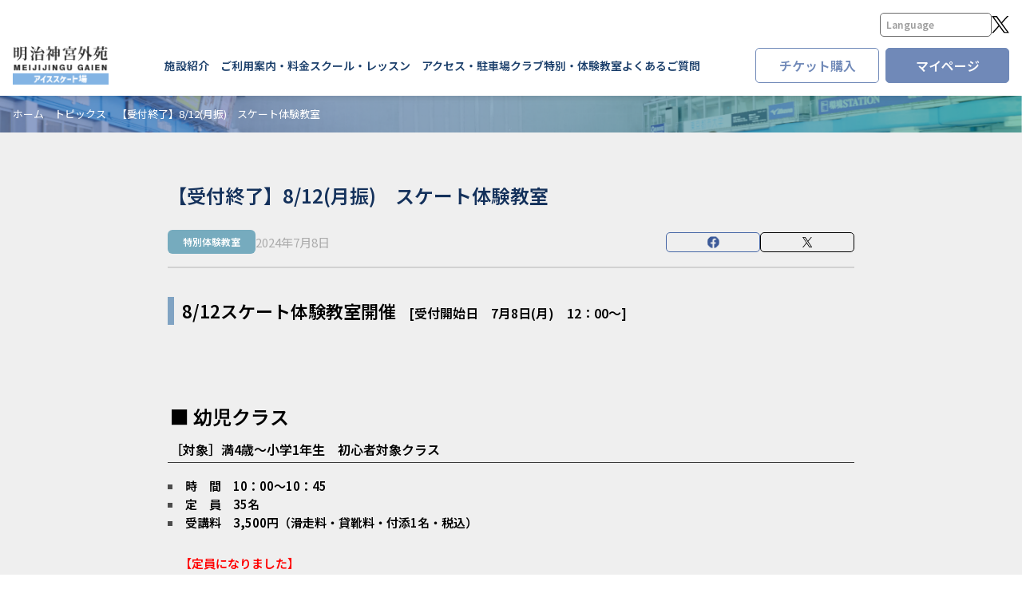

--- FILE ---
content_type: text/html; charset=UTF-8
request_url: http://meijijingugaien-iceskating.com/topics/20240812_trial/
body_size: 11717
content:
<!doctype html>
<html>
<head>
<!-- Google tag (gtag.js) --> <script async src="https://www.googletagmanager.com/gtag/js?id=G-RK01ZC6EWV"></script> <script> window.dataLayer = window.dataLayer || []; function gtag(){dataLayer.push(arguments);} gtag('js', new Date()); gtag('config', 'G-RK01ZC6EWV'); </script>
<meta charset="UTF-8">
<meta name="viewport" content="width=device-width, initial-scale=1">
<meta name='robots' content='index, follow, max-image-preview:large, max-snippet:-1, max-video-preview:-1' />

	<!-- This site is optimized with the Yoast SEO plugin v21.0 - https://yoast.com/wordpress/plugins/seo/ -->
	<title>【受付終了】8/12(月振)　スケート体験教室 | 明治神宮外苑アイススケート場</title>
	<link rel="canonical" href="http://meijijingugaien-iceskating.com/topics/20240812_trial/" />
	<meta property="og:locale" content="ja_JP" />
	<meta property="og:type" content="article" />
	<meta property="og:title" content="【受付終了】8/12(月振)　スケート体験教室 | 明治神宮外苑アイススケート場" />
	<meta property="og:description" content="8/12スケート体験教室開催　[受付開始日　7月8日(月)　12：00～] &nbsp; ■ 幼児クラス ［対象］満4歳～小学1年生　初心者対象クラス 時　間　10：00～10：45 定　員　35名 受講料　3,500円 [&hellip;]" />
	<meta property="og:url" content="http://meijijingugaien-iceskating.com/topics/20240812_trial/" />
	<meta property="og:site_name" content="明治神宮外苑アイススケート場" />
	<meta property="article:modified_time" content="2024-08-20T02:14:05+00:00" />
	<meta property="og:image" content="http://meijijingugaien-iceskating.com/wp-content/uploads/2023/07/体験教室.jpg" />
	<meta property="og:image:width" content="860" />
	<meta property="og:image:height" content="600" />
	<meta property="og:image:type" content="image/jpeg" />
	<meta name="twitter:card" content="summary_large_image" />
	<meta name="twitter:label1" content="推定読み取り時間" />
	<meta name="twitter:data1" content="5分" />
	<script type="application/ld+json" class="yoast-schema-graph">{"@context":"https://schema.org","@graph":[{"@type":"WebPage","@id":"http://meijijingugaien-iceskating.com/topics/20240812_trial/","url":"http://meijijingugaien-iceskating.com/topics/20240812_trial/","name":"【受付終了】8/12(月振)　スケート体験教室 | 明治神宮外苑アイススケート場","isPartOf":{"@id":"https://meijijingugaien-iceskating.com/#website"},"primaryImageOfPage":{"@id":"http://meijijingugaien-iceskating.com/topics/20240812_trial/#primaryimage"},"image":{"@id":"http://meijijingugaien-iceskating.com/topics/20240812_trial/#primaryimage"},"thumbnailUrl":"http://meijijingugaien-iceskating.com/wp-content/uploads/2023/07/体験教室.jpg","datePublished":"2024-07-07T15:00:30+00:00","dateModified":"2024-08-20T02:14:05+00:00","breadcrumb":{"@id":"http://meijijingugaien-iceskating.com/topics/20240812_trial/#breadcrumb"},"inLanguage":"ja","potentialAction":[{"@type":"ReadAction","target":["http://meijijingugaien-iceskating.com/topics/20240812_trial/"]}]},{"@type":"ImageObject","inLanguage":"ja","@id":"http://meijijingugaien-iceskating.com/topics/20240812_trial/#primaryimage","url":"http://meijijingugaien-iceskating.com/wp-content/uploads/2023/07/体験教室.jpg","contentUrl":"http://meijijingugaien-iceskating.com/wp-content/uploads/2023/07/体験教室.jpg","width":860,"height":600},{"@type":"BreadcrumbList","@id":"http://meijijingugaien-iceskating.com/topics/20240812_trial/#breadcrumb","itemListElement":[{"@type":"ListItem","position":1,"name":"ホーム","item":"https://meijijingugaien-iceskating.com/"},{"@type":"ListItem","position":2,"name":"トピックス","item":"https://meijijingugaien-iceskating.com/topics/"},{"@type":"ListItem","position":3,"name":"【受付終了】8/12(月振)　スケート体験教室"}]},{"@type":"WebSite","@id":"https://meijijingugaien-iceskating.com/#website","url":"https://meijijingugaien-iceskating.com/","name":"明治神宮外苑アイススケート場","description":"","publisher":{"@id":"https://meijijingugaien-iceskating.com/#organization"},"potentialAction":[{"@type":"SearchAction","target":{"@type":"EntryPoint","urlTemplate":"https://meijijingugaien-iceskating.com/?s={search_term_string}"},"query-input":"required name=search_term_string"}],"inLanguage":"ja"},{"@type":"Organization","@id":"https://meijijingugaien-iceskating.com/#organization","name":"明治神宮外苑アイススケート場","url":"https://meijijingugaien-iceskating.com/","logo":{"@type":"ImageObject","inLanguage":"ja","@id":"https://meijijingugaien-iceskating.com/#/schema/logo/image/","url":"http://meijijingugaien-iceskating.com/wp-content/uploads/2023/07/logo.png","contentUrl":"http://meijijingugaien-iceskating.com/wp-content/uploads/2023/07/logo.png","width":270,"height":108,"caption":"明治神宮外苑アイススケート場"},"image":{"@id":"https://meijijingugaien-iceskating.com/#/schema/logo/image/"}}]}</script>
	<!-- / Yoast SEO plugin. -->


<link rel="alternate" title="oEmbed (JSON)" type="application/json+oembed" href="http://meijijingugaien-iceskating.com/wp-json/oembed/1.0/embed?url=http%3A%2F%2Fmeijijingugaien-iceskating.com%2Ftopics%2F20240812_trial%2F" />
<link rel="alternate" title="oEmbed (XML)" type="text/xml+oembed" href="http://meijijingugaien-iceskating.com/wp-json/oembed/1.0/embed?url=http%3A%2F%2Fmeijijingugaien-iceskating.com%2Ftopics%2F20240812_trial%2F&#038;format=xml" />
<style id='wp-img-auto-sizes-contain-inline-css' type='text/css'>
img:is([sizes=auto i],[sizes^="auto," i]){contain-intrinsic-size:3000px 1500px}
/*# sourceURL=wp-img-auto-sizes-contain-inline-css */
</style>
<style id='wp-emoji-styles-inline-css' type='text/css'>

	img.wp-smiley, img.emoji {
		display: inline !important;
		border: none !important;
		box-shadow: none !important;
		height: 1em !important;
		width: 1em !important;
		margin: 0 0.07em !important;
		vertical-align: -0.1em !important;
		background: none !important;
		padding: 0 !important;
	}
/*# sourceURL=wp-emoji-styles-inline-css */
</style>
<style id='wp-block-library-inline-css' type='text/css'>
:root{--wp-block-synced-color:#7a00df;--wp-block-synced-color--rgb:122,0,223;--wp-bound-block-color:var(--wp-block-synced-color);--wp-editor-canvas-background:#ddd;--wp-admin-theme-color:#007cba;--wp-admin-theme-color--rgb:0,124,186;--wp-admin-theme-color-darker-10:#006ba1;--wp-admin-theme-color-darker-10--rgb:0,107,160.5;--wp-admin-theme-color-darker-20:#005a87;--wp-admin-theme-color-darker-20--rgb:0,90,135;--wp-admin-border-width-focus:2px}@media (min-resolution:192dpi){:root{--wp-admin-border-width-focus:1.5px}}.wp-element-button{cursor:pointer}:root .has-very-light-gray-background-color{background-color:#eee}:root .has-very-dark-gray-background-color{background-color:#313131}:root .has-very-light-gray-color{color:#eee}:root .has-very-dark-gray-color{color:#313131}:root .has-vivid-green-cyan-to-vivid-cyan-blue-gradient-background{background:linear-gradient(135deg,#00d084,#0693e3)}:root .has-purple-crush-gradient-background{background:linear-gradient(135deg,#34e2e4,#4721fb 50%,#ab1dfe)}:root .has-hazy-dawn-gradient-background{background:linear-gradient(135deg,#faaca8,#dad0ec)}:root .has-subdued-olive-gradient-background{background:linear-gradient(135deg,#fafae1,#67a671)}:root .has-atomic-cream-gradient-background{background:linear-gradient(135deg,#fdd79a,#004a59)}:root .has-nightshade-gradient-background{background:linear-gradient(135deg,#330968,#31cdcf)}:root .has-midnight-gradient-background{background:linear-gradient(135deg,#020381,#2874fc)}:root{--wp--preset--font-size--normal:16px;--wp--preset--font-size--huge:42px}.has-regular-font-size{font-size:1em}.has-larger-font-size{font-size:2.625em}.has-normal-font-size{font-size:var(--wp--preset--font-size--normal)}.has-huge-font-size{font-size:var(--wp--preset--font-size--huge)}.has-text-align-center{text-align:center}.has-text-align-left{text-align:left}.has-text-align-right{text-align:right}.has-fit-text{white-space:nowrap!important}#end-resizable-editor-section{display:none}.aligncenter{clear:both}.items-justified-left{justify-content:flex-start}.items-justified-center{justify-content:center}.items-justified-right{justify-content:flex-end}.items-justified-space-between{justify-content:space-between}.screen-reader-text{border:0;clip-path:inset(50%);height:1px;margin:-1px;overflow:hidden;padding:0;position:absolute;width:1px;word-wrap:normal!important}.screen-reader-text:focus{background-color:#ddd;clip-path:none;color:#444;display:block;font-size:1em;height:auto;left:5px;line-height:normal;padding:15px 23px 14px;text-decoration:none;top:5px;width:auto;z-index:100000}html :where(.has-border-color){border-style:solid}html :where([style*=border-top-color]){border-top-style:solid}html :where([style*=border-right-color]){border-right-style:solid}html :where([style*=border-bottom-color]){border-bottom-style:solid}html :where([style*=border-left-color]){border-left-style:solid}html :where([style*=border-width]){border-style:solid}html :where([style*=border-top-width]){border-top-style:solid}html :where([style*=border-right-width]){border-right-style:solid}html :where([style*=border-bottom-width]){border-bottom-style:solid}html :where([style*=border-left-width]){border-left-style:solid}html :where(img[class*=wp-image-]){height:auto;max-width:100%}:where(figure){margin:0 0 1em}html :where(.is-position-sticky){--wp-admin--admin-bar--position-offset:var(--wp-admin--admin-bar--height,0px)}@media screen and (max-width:600px){html :where(.is-position-sticky){--wp-admin--admin-bar--position-offset:0px}}
/*wp_block_styles_on_demand_placeholder:6970897fd3e74*/
/*# sourceURL=wp-block-library-inline-css */
</style>
<style id='classic-theme-styles-inline-css' type='text/css'>
/*! This file is auto-generated */
.wp-block-button__link{color:#fff;background-color:#32373c;border-radius:9999px;box-shadow:none;text-decoration:none;padding:calc(.667em + 2px) calc(1.333em + 2px);font-size:1.125em}.wp-block-file__button{background:#32373c;color:#fff;text-decoration:none}
/*# sourceURL=/wp-includes/css/classic-themes.min.css */
</style>
<link rel='stylesheet' id='bogo-css' href='http://meijijingugaien-iceskating.com/wp-content/plugins/bogo/includes/css/style.css?ver=3.7' type='text/css' media='all' />
<link rel="https://api.w.org/" href="http://meijijingugaien-iceskating.com/wp-json/" /><link rel="alternate" title="JSON" type="application/json" href="http://meijijingugaien-iceskating.com/wp-json/wp/v2/topics/2148" /><link rel="EditURI" type="application/rsd+xml" title="RSD" href="http://meijijingugaien-iceskating.com/xmlrpc.php?rsd" />
<meta name="generator" content="WordPress 6.9" />
<link rel='shortlink' href='http://meijijingugaien-iceskating.com/?p=2148' />
<link href="http://meijijingugaien-iceskating.com/wp-content/themes/meijijingu_thema/commons/css/reset.css" rel="stylesheet" type="text/css">
<link href="http://meijijingugaien-iceskating.com/wp-content/themes/meijijingu_thema/commons/css/slick.css" rel="stylesheet" type="text/css">
<link href="http://meijijingugaien-iceskating.com/wp-content/themes/meijijingu_thema/commons/css/style.css?ver=1768982911" rel="stylesheet" type="text/css">
<link rel="icon" href="http://meijijingugaien-iceskating.com/wp-content/themes/meijijingu_thema/commons/images/favicon.ico">
<script
  src="https://code.jquery.com/jquery-3.6.4.js"
  integrity="sha256-a9jBBRygX1Bh5lt8GZjXDzyOB+bWve9EiO7tROUtj/E="
  crossorigin="anonymous"></script>
<script type="text/javascript" src="http://meijijingugaien-iceskating.com/wp-content/themes/meijijingu_thema/commons/js/slick.js"></script>
<script type="text/javascript" src="http://meijijingugaien-iceskating.com/wp-content/themes/meijijingu_thema/commons/js/inview.js"></script>
	<script type="text/javascript" src="http://meijijingugaien-iceskating.com/wp-content/themes/meijijingu_thema/commons/js/pdf.js"></script>
<script src='https://cdn.jsdelivr.net/npm/fullcalendar@6.1.5/index.global.min.js'></script>
<script>
document.addEventListener('DOMContentLoaded', function() {
  var calendarEl = document.getElementById('calendar');
  var calendar = new FullCalendar.Calendar(calendarEl, {
    initialView: 'dayGridMonth',
		events: 'mr3biqu4fraauvrmgh55rvoivo@group.calendar.google.com',
		googleCalendarApiKey: 'AIzaSyDN9iNO4f8a-zERWMwZ9jJRVDorgq2FqO8',
		eventTimeFormat: { hour: 'numeric', minute: '2-digit' },
		eventClick: function(info) {
			info.jsEvent.preventDefault();
		},
		headerToolbar:{
			left: 'prev',
			center: 'title',
			right: 'next'
		},
		locale: "ja",
		dayCellContent: function(arg){
			return arg.date.getDate();
		},
		contentHeight: "auto",
  });
  calendar.render();
});
</script>
<script type="text/javascript" src="http://meijijingugaien-iceskating.com/wp-content/themes/meijijingu_thema/commons/js/index.global.js"></script> 
</head>
<ul class="bogo-language-switcher list-view"><li class="en-US en first"><span class="bogoflags bogoflags-us"></span> <span class="bogo-language-name">English</span></li>
<li class="ja current"><span class="bogoflags bogoflags-jp"></span> <span class="bogo-language-name"><a rel="alternate" hreflang="ja" href="http://meijijingugaien-iceskating.com/topics/20240812_trial/" title="日本語" class="current" aria-current="page">日本語</a></span></li>
<li class="ko-KR ko"><span class="bogoflags bogoflags-kr"></span> <span class="bogo-language-name">한국어</span></li>
<li class="zh-CN"><span class="bogoflags bogoflags-cn"></span> <span class="bogo-language-name">简体中文</span></li>
<li class="zh-TW last"><span class="bogoflags bogoflags-tw"></span> <span class="bogo-language-name">繁體中文</span></li>
</ul>
<body>
	<header>
		<div class="inner">
			<div class="header__top">
				<div class="header__language">
					
					<select onChange="location.href=value;">
						<option value="#">Language</option>
					</select>
					
				</div>
				<div class="header__sns_twitter">
					<a href="https://twitter.com/jingu_iceskate" target="_blank"><img src="http://meijijingugaien-iceskating.com/wp-content/themes/meijijingu_thema/commons/images/icon_twitter.svg" alt="twitterアイコン"/></a>
				</div>
			</div>
			<div class="header__container">
				<div class="header__logo">
					<h1><a href="http://meijijingugaien-iceskating.com"><img src="http://meijijingugaien-iceskating.com/wp-content/themes/meijijingu_thema/commons/images/logo.png" alt="明治神宮外苑 アイススケート場"/></a></h1>
				</div>
				<nav class="header__nav">
					<ul>
						<li>
							<div class="item -drop">
								<p>施設紹介</p>
								<ul class="header__nav_list_second"><li><a href="http://meijijingugaien-iceskating.com/facility/">施設紹介</a></li><li><a href="http://meijijingugaien-iceskating.com/caution/">注意事項</a></li><li><a href="http://meijijingugaien-iceskating.com/rental_rink/">貸切（レンタルリンク）について</a></li></ul>
							</div>
						</li>
						<li><a href="http://meijijingugaien-iceskating.com/information_price/">ご利用案内・料金</a></li>
						<li>
							<div class="item -drop">
								<p>スクール・レッスン</p>
								<ul class="header__nav_list_second"><li><a href="http://meijijingugaien-iceskating.com/school_lesson/">スクール・レッスン</a></li><li><a href="http://meijijingugaien-iceskating.com/school/">スクール紹介・料金</a></li><li><a href="http://meijijingugaien-iceskating.com/lesson/">個人レッスン紹介・料金</a></li><li><a href="http://meijijingugaien-iceskating.com/instructor/">インストラクター紹介</a></li></ul>
							</div>
						</li>
						<li><a href="http://meijijingugaien-iceskating.com/access/">アクセス・駐車場</a></li>
						<li><a href="http://meijijingugaien-iceskating.com/club/">クラブ</a></li>
						<li><a href="http://meijijingugaien-iceskating.com/special/">特別・体験教室</a></li>
						<li><a href="http://meijijingugaien-iceskating.com/qa/">よくあるご質問</a></li>
					</ul>
				</nav>
				<div class="header__btn_area">
					<div class="header__btn">
						<a href="https://www.asoview.com/channel/ticket/wX7oy94fjy/ticket0000021085/">チケット購入</a>
					</div>
					<div class="header__btn">
						<a href="https://mypage.meijijingugaien.jp/reservation/Account/Login?ReturnUrl=%2freservation%2f">マイページ</a>
					</div>
				</div>
				<div class="header__hamburger">
					<ul><li></li><li></li><li></li></ul>
				</div>
			</div>
		</div>
		<div class="header__sp_container">
			<div class="inner">
				<div class="header__top-sp">
					<div class="header__language">
						<select onchange="location.href=value;">
							<option value="#">Language</option>
						</select>
					</div>
					<div class="header__sns_twitter">
						<a href="https://twitter.com/jingu_iceskate" target="_blank"><img src="http://meijijingugaien-iceskating.com/wp-content/themes/meijijingu_thema/commons/images/icon_twitter_sp.svg" alt="twitterアイコン"/></a>
					</div>
				</div>
				<div class="header__btn_area-sp">
					<div class="header__btn">
						<a href="https://www.asoview.com/channel/ticket/wX7oy94fjy/ticket0000021085/">チケット購入</a>
					</div>
					<div class="header__btn">
						<a href="https://mypage.meijijingugaien.jp/reservation/Account/Login?ReturnUrl=%2freservation%2f">マイページ</a>
					</div>
				</div>
				<nav class="header__nav-sp">
						<ul class="header__nav_list-sp">
							<li>
								<div class="item header__open"><a>施設紹介</a><div class="header__plus"></div></div>
								<ul class="header_nav__list-seccond">
									<li><a href="http://meijijingugaien-iceskating.com/facility/">施設紹介</a></li><li><a href="http://meijijingugaien-iceskating.com/caution/">注意事項</a></li><li><a href="http://meijijingugaien-iceskating.com/rental_rink/">貸切（レンタルリンク）について</a></li>
								</ul>
							</li>
							<li><a href="http://meijijingugaien-iceskating.com/information_price/">ご利用案内・料金</a></li>
							<li>
								<div class="item header__open"><a>スクール・レッスン</a><div class="header__plus"></div></div>
								<ul class="header_nav__list-seccond">
									<li><a href="http://meijijingugaien-iceskating.com/school_lesson/">スクール・レッスン</a></li><li><a href="http://meijijingugaien-iceskating.com/school/">スクール紹介・料金</a></li><li><a href="http://meijijingugaien-iceskating.com/lesson/">個人レッスン紹介・料金</a></li><li><a href="http://meijijingugaien-iceskating.com/instructor/">インストラクター紹介</a></li>
								</ul>
							</li>
							<li><a href="http://meijijingugaien-iceskating.com/access/">アクセス・駐車場</a></li>
							<li><a href="http://meijijingugaien-iceskating.com/club/">クラブ</a></li>
							<li><a href="http://meijijingugaien-iceskating.com/special/">特別・体験教室</a></li>
							<li><a href="http://meijijingugaien-iceskating.com/qa/">よくあるご質問</a></li>
						</ul>
				</nav>
			</div>
		</div>
	</header>
	<div class="pagetop_btn"><a href="#"><img src="http://meijijingugaien-iceskating.com/wp-content/themes/meijijingu_thema/commons/images/pagetop_btn.png" alt=""/></a></div>

	

	
	
		<div class="page_head -single">
		<div class="inner">
			<div class="breadcrumb">
				<ul><li><a href="http://meijijingugaien-iceskating.com">ホーム</a></li><li><a href="http://meijijingugaien-iceskating.com/topics/">トピックス</a></li><li>【受付終了】8/12(月振)　スケート体験教室</li></ul>
			</div>
		</div>
	</div>
	
	<main class="page_main">
		<div class="page_main__container -post">
			<div class="inner">
				<div class="single_head">
					<div class="single__title"><h1>【受付終了】8/12(月振)　スケート体験教室</h1></div>
					<div class="single__info">
												<div class="single__category" style="background-color: #76abbe;"><p>特別体験教室</p></div>						<div class="single__date">2024年7月8日</div>
						<div class="single__sns">
							<div class="item -facebook"><a target="_blank" href="//www.facebook.com/sharer/sharer.php?u=http://meijijingugaien-iceskating.com/topics/20240812_trial/&t="><img src="http://meijijingugaien-iceskating.com/wp-content/themes/meijijingu_thema/commons/images/icon_facebook.png" alt=""/></a></div>
							<div class="item -twitter"><a target="_blank" href="//twitter.com/intent/tweet?url=http://meijijingugaien-iceskating.com/topics/20240812_trial/&text="><img src="http://meijijingugaien-iceskating.com/wp-content/themes/meijijingu_thema/commons/images/icon_twitter.svg" alt=""/></a></div>
						</div>
					</div>
				</div>
				<div class="single_body">
					<h2><span style="color: #000000;">8/12スケート体験教室開催<span style="font-size: 12pt;">　[受付開始日　7</span><span style="font-size: 12pt;">月8日(月)　12：00～]</span></span></h2>
<p>&nbsp;</p>
<h3><span style="color: #000000;"><strong><span style="font-size: 18pt;">■ 幼児クラス<br />
<span style="font-size: 12pt;">［</span><span style="font-size: 12pt;">対象］</span><span style="font-size: 12pt;">満4歳～小学1年生　初心者対象クラス</span></span></strong></span></h3>
<ul style="list-style-type: square;">
	<li><span style="color: #000000;">時　間　10：00～10：45</span></li>
	<li><span style="color: #000000;">定　員　35名</span></li>
	<li><span style="color: #000000;">受講料　3,500円（滑走料・貸靴料・付添1名・税込）</span></li>
</ul>
<p><span style="color: #000000;"><strong>　<span style="color: #ff0000;">【定員になりました】</span></strong></span></p>
<p><span style="color: #000000;"><strong><span style="font-size: 18pt;">■ ジュニアクラス<br />
</span></strong><strong><span style="font-size: 18pt;"><span style="font-size: 12pt;">［</span><span style="font-size: 12pt;">対象］</span></span></strong><strong><span style="font-size: 18pt;"><span style="font-size: 12pt;">小学1年生～中学3年生</span></span></strong></span></p>
<ul style="list-style-type: square;">
	<li><span style="color: #000000;">時　間　12：30～13：15</span></li>
	<li><span style="color: #000000;">定　員　35名</span></li>
	<li><span style="color: #000000;">受講料　3,500円（滑走料・貸靴料・付添1名・税込）</span></li>
</ul>
<p><span style="color: #000000;">　<strong><span style="color: #ff0000;">【定員になりました】</span></strong></span></p>
<p>&nbsp;</p>
<p><span style="color: #000000;"><strong><span style="font-size: 18pt;">■ 親子ペアクラス<br />
<span style="font-size: 12pt;">［対象］「4歳～小学3年生」と「高校生以上」の初心者ペア</span></span></strong></span></p>
<p>&nbsp;</p>
<h4><span style="font-size: 14pt; color: #000000;">親子Aクラス</span></h4>
<ul style="list-style-type: square;">
	<li><span style="color: #000000;">時　間　11：00～12：00</span></li>
	<li><span style="color: #000000;">定　員　15組</span></li>
	<li><span style="color: #000000;">受講料　7,700円（滑走料・貸靴料・税込）　</span></li>
</ul>
<p><span style="color: #000000;">　　<strong><span style="color: #ff0000;">【定員になりました】</span></strong></span></p>
<h4><span style="font-size: 14pt; color: #000000;">親子Bクラス</span></h4>
<ul style="list-style-type: square;">
	<li><span style="color: #000000;">時　間　13：30～14：30</span></li>
	<li><span style="color: #000000;">定　員　15組</span></li>
	<li><span style="color: #000000;">受講料　7,700円（滑走料・貸靴料・税込）　</span></li>
</ul>
<p><span style="color: #000000;">　　<strong><span style="color: #ff0000;">【受付終了】</span></strong></span></p>
<p>&nbsp;</p>
<p><span style="color: #000000;"><strong><span style="font-size: 18pt;">■ 大人クラス<br />
</span></strong><strong><span style="font-size: 18pt;"><span style="font-size: 12pt;">［</span><span style="font-size: 12pt;">対象］高校生以上～大人</span></span></strong></span></p>
<ul style="list-style-type: square;">
	<li><span style="color: #000000;">時　間　16：30～17：15</span></li>
	<li><span style="color: #000000;">定　員　20名</span></li>
	<li><span style="color: #000000;">受講料　4,600円（滑走料・貸靴料・付添1名・税込）</span></li>
</ul>
<p><span style="color: #000000;">　　<strong><span style="color: #ff0000;">【受付終了】</span></strong></span></p>
<p>&nbsp;</p>
<p>&nbsp;</p>
<p><span style="color: #000000;"><p style="border: 2px solid #800000; color: #800000;border-radius: 6px; font-size: 2rem; padding: 5px; font-weight: bold;">持ち物</p></span></p>
<ul>
	<li><span style="color: #000000;">手袋（５本指に分かれているもの）</span></li>
	<li><span style="color: #000000;">長袖・長ズボン(動きやすい服装)</span></li>
	<li><span style="color: #000000;">靴下（すねまで届く長さもの。くるぶし丈はNG）</span></li>
	<li><span style="color: #000000;">ヘルメット（自転車用も可。無料貸出もしておりますが、数に限りがございます）</span><br />
<span style="color: #000000;">※ヘルメットは必ずご着用いただきます</span></li>
</ul>
<p><span style="color: #000000;"><p style="border: 2px solid #800000; color: #800000;border-radius: 6px; font-size: 2rem; padding: 5px; font-weight: bold;">注意事項</p></span></p>
<p><span style="color: #000000;">・申し込み後のキャンセル及び変更、返金は一切受けかねますのでご注意ください。</span><br />
<span style="color: #000000;">・撮影は受講中に限り可能です。一般滑走の撮影は禁止となっておりますのご了承ください。</span><br />
<span style="color: #000000;">・お申し込みはすべてＷＥＢサイトからになります。</span><br />
<span style="color: #000000;">・お支払い方法はクレジットカードのみです。</span><br />
<span style="color: #000000;">・お電話でのお申し込みはお受けいたしません。</span><br />
<span style="color: #000000;">・各クラス定員になり次第、申込受付は終了となります。</span><br />
<span style="color: #000000;">・教室はリンクサイドでのスケート靴の履き方チェックから始まります。</span><br />
<span style="color: #000000;">・当日は9時30分より入場が可能です。お時間に余裕をもってご来場ください。</span><br />
<span style="color: #000000;">・混雑状況によっては、希望サイズの貸靴およびヘルメットをお貸しできない場合がございます。</span><br />
<span style="color: #000000;">・場内での負傷については応急手当は致しますが、事後の責任については負いかねます。</span><br />
<span style="color: #000000;">※受講者は体験教室終了後も一般滑走ができます。付添者(受講者以外)が滑走をご希望の場合は、『滑走券』と『貸靴券（スケート靴をお持ちでない方のみ』が必要となりますので、施設内にございます券売機にてチケットをお買い求めください。</span></p>
<p><span style="color: #000000;"><p style="border: 2px solid #333; color: #333;border-radius: 6px; font-size: 2rem; padding: 5px; font-weight: bold;">よくあるご質問</p></span></p>
<p><span style="color: #000000;"><b>Q1.インストラクターは何名いますか？</b></span><br />
<span style="color: #000000;">A1.親子クラス・３名、ジュニアクラス・３名、幼児クラス・４名、３才児クラス・４名となります。</span><br />
<span style="color: #000000;">　※定員に満たない場合はその限りではございません。</span><br />
<br />
<span style="color: #000000;"><b>Q2.保護者(受講者以外)は見学できますか？</b></span><br />
<span style="color: #000000;">A2.幼児クラス、およびジュニアクラスに於きましては、受講者1名につき1名分まで見学券をお配りします。見学2名様以上でご来場された方は、別途見学券(500円)をお買い求めください。</span><br />
<br />
<span style="color: #000000;"><b>Q3.ヘルメットを持っていません。</b></span><br />
<span style="color: #000000;">A3.無料のレンタルヘルメットがございます。数に限りがございますのでサイズによっては無くなってしまう場合もございます。</span><br />
<br />
<span style="color: #000000;"><b>Q4.膝あてや肘あては必要ですか？レンタルはありますか？</b></span><br />
<span style="color: #000000;">A4.ご心配であれば付けていても構いません。なお、レンタルはございません。</span><br />
<br />
<span style="color: #000000;"><b>Q5.複数コース申し込んでも大丈夫ですか？以前にも体験教室に参加しましたが申し込んでもいいですか？</b></span><br />
<span style="color: #000000;">A5.レッスン内容は全て同じとなります。それでもよろしければ２回以上ご参加いただいても大丈夫です。</span><br />
<br />
<span style="color: #000000;"><b>Q6.子どもが受講している様子を撮影してもいいですか？</b></span><br />
<span style="color: #000000;">A6.受講中に限り可能です。一般滑走の撮影は禁止となっておりますのご了承ください。</span><br />
<br />
<span style="color: #000000;"><b>Q7.場内で食事はできますか？</b></span><br />
<span style="color: #000000;">A7.可能ですが場内での食品の販売はございません。お持ち込み頂くことは可能です。</span></p>
<p>&nbsp;</p>
<h2><span style="color: #000000;">最新情報は公式LINEでお知らせ！</span></h2>
<p><span style="color: #000000;">最新の体験教室やイベント情報をLINEでお知らせしております。</span><br />
<span style="color: #000000;">ぜひ友だち追加をしてください。</span></p>
<h4><span style="color: #000000;">次回体験教室・特別教室開催予定</span></h4>
<ul style="list-style-type: disc;">
	<li><span style="color: #000000;">9月23日(月振)　体験教室</span></li>
</ul>
<p><a href="https://lin.ee/Rve7DMk"><img decoding="async" class="alignleft" src="https://scdn.line-apps.com/n/line_add_friends/btn/ja.png" alt="友だち追加" width="232" height="36" border="0" /></a></p>
<p>&nbsp;</p>
<p>&nbsp;</p>				</div>
				<div class="single_foot">
					<div class="single__info">
						<div class="single__sns">
							<div class="item -facebook"><a target="_blank" href="//www.facebook.com/sharer/sharer.php?u=http://meijijingugaien-iceskating.com/topics/20240812_trial/&t="><img src="http://meijijingugaien-iceskating.com/wp-content/themes/meijijingu_thema/commons/images/icon_facebook.png" alt=""/></a></div>
							<div class="item -twitter"><a target="_blank" href="//twitter.com/intent/tweet?url=http://meijijingugaien-iceskating.com/topics/20240812_trial/&text="><img src="http://meijijingugaien-iceskating.com/wp-content/themes/meijijingu_thema/commons/images/icon_twitter.svg" alt=""/></a></div>
						</div>
					</div>
					<div class="single_pager">
						<div class="single_pager__btn"><a href="http://meijijingugaien-iceskating.com/topics/school-20240809/" rel="prev">前の記事へ</a></div>
						<div class="single_pager__btn"><a href="http://meijijingugaien-iceskating.com/topics/line%e3%81%a7%e3%81%8a%e5%be%97%e3%81%ab%e2%98%85%e5%a4%8f%e4%bc%91%e3%81%bf%e3%82%ad%e3%83%a3%e3%83%b3%e3%83%9a%e3%83%bc%e3%83%b3/" rel="next">次の記事へ</a></div>
					</div>
				</div>
			</div>
		</div>
	</main>
	
<footer class="">
	<div class="footer_top">
		<div class="inner inview">
			<div class="footer__catch -img_pc"><img src="http://meijijingugaien-iceskating.com/wp-content/themes/meijijingu_thema/commons/images/footer_catch.png" alt=""/></div>
			<div class="footer__catch -img_sp"><img src="http://meijijingugaien-iceskating.com/wp-content/themes/meijijingu_thema/commons/images/footer_catch_sp.png" alt=""/></div>
			<div class="footer__body"><p>氷上空間に漂う独特の雰囲気と、高品質な施設で快適にスケートをお楽しみください。</p></div>
			<div class="footer_link">
				<ul>
					<li>
						<div class="footer_link__speech"><p>事前のチケット購入でスムーズに入場</p></div>
						<div class="footer_link__box">
							<a href="https://www.asoview.com/channel/ticket/wX7oy94fjy/ticket0000021085" target="_blank">
								<div class="footer_link__icon"><img src="http://meijijingugaien-iceskating.com/wp-content/themes/meijijingu_thema/commons/images/footer_icon_ticket.svg" alt=""/></div>
								<div class="footer_link__title"><p>チケット購入</p></div>
							</a>
						</div>
						<aside>※当日に券売機での購入も可能です</aside>
					</li>
					<li>
						<div class="footer_link__speech"><p>イベント情報等配信中</p></div>
						<div class="footer_link__box">
							<a href="https://page.line.me/224xrhty?openQrModal=true" target="_blank">
								<div class="footer_link__icon"><img src="http://meijijingugaien-iceskating.com/wp-content/themes/meijijingu_thema/commons/images/footer_icon_line.png" alt=""/></div>
								<div class="footer_link__title"><p>LINE友達追加</p></div>
							</a>
						</div>
					</li>
				</ul>
			</div>
		</div>
	</div>

	<div class="footer__container">
		<div class="inner">
			<div class="footer_info">
				<div class="footer_info__head">
					<h2>明治神宮外苑アイススケート場</h2>
				</div>
				<dl class="footer_info__list">
					<div class="item"><dt>住所</dt><dd>〒160-0013<br>東京都新宿区霞ヶ丘町11-1</dd></div>
					<div class="item"><dt>電話番号</dt><dd>03-3403-3458</dd></div>
				</dl>
				<div class="footer_info__sns">
					<div class="footer_info__sns_btn">
						<a href="https://twitter.com/jingu_iceskate"><img src="http://meijijingugaien-iceskating.com/wp-content/themes/meijijingu_thema/commons/images/icon_twitter.svg" alt="Twitterアイコン"/></a>
					</div>
					<div class="footer_info__sns_btn">
						<a href="https://page.line.me/224xrhty?openQrModal=true"><img src="http://meijijingugaien-iceskating.com/wp-content/themes/meijijingu_thema/commons/images/footer_icon_line.png" alt="Lineアイコン"/></a>
					</div>
				</div>
			</div>
			<nav class="footer_nav">
				<ul class="footer_nav__list">
					<li>
						<h3><a href="http://meijijingugaien-iceskating.com/facility/">施設紹介</a><div class="footer_plus_btn"></div></h3>
						<ul class="footer_nav__list-seccond">
							<li><a href="http://meijijingugaien-iceskating.com/caution/">注意事項</a></li>
							<li><a href="http://meijijingugaien-iceskating.com/rental_rink/">貸切について</a></li>
						</ul>
					</li>
					<li>
						<h3><a href="http://meijijingugaien-iceskating.com/school_lesson/">スクール・レッスン</a><div class="footer_plus_btn"></div></h3>
						<ul class="footer_nav__list-seccond">
							<li><a href="http://meijijingugaien-iceskating.com/school/">スクール紹介・料金</a></li>
							<li><a href="http://meijijingugaien-iceskating.com/lesson/">個人レッスン紹介・料金</a></li>
							<li><a href="http://meijijingugaien-iceskating.com/instructor/">インストラクター紹介</a></li>
						</ul>
					</li>
					<li>
						<ul class="footer_nav__list-third">
							<li><a href="http://meijijingugaien-iceskating.com/information_price/">ご利用案内・料金</a></li>
							<li><a href="http://meijijingugaien-iceskating.com/access/">アクセス・駐車場</a></li>
							<li><a href="http://meijijingugaien-iceskating.com/club/">クラブ</a></li>
							<li><a href="http://meijijingugaien-iceskating.com/qa/">よくあるご質問</a></li>
						</ul>
					</li>
					<li>
						<ul class="footer_nav__list-third">
							<li><a href="http://meijijingugaien-iceskating.com/special/">特別教室・体験教室</a></li>
							<li><a href="http://meijijingugaien-iceskating.com/topics/">トピックス</a></li>
							<li><a href="http://meijijingugaien-iceskating.com/news/">お知らせ</a></li>
							<li><a href="http://meijijingugaien-iceskating.com/blog/">ブログ</a></li>
						</ul>
					</li>
					<li>
						<ul class="footer_nav__list-third">
							<li><a href="http://meijijingugaien-iceskating.com/sitemap/">サイトマップ</a></li>
						</ul>
					</li>
				</ul>
			</nav>
		</div>
		<div class="footer__copy"><p>© Meiji Jingu Gaien</p></div>
	</div>
</footer>
<script type="text/javascript" src="http://meijijingugaien-iceskating.com/wp-content/themes/meijijingu_thema/commons/js/script.js?ver=1768982911"></script>
<script type="speculationrules">
{"prefetch":[{"source":"document","where":{"and":[{"href_matches":"/*"},{"not":{"href_matches":["/wp-*.php","/wp-admin/*","/wp-content/uploads/*","/wp-content/*","/wp-content/plugins/*","/wp-content/themes/meijijingu_thema/*","/*\\?(.+)"]}},{"not":{"selector_matches":"a[rel~=\"nofollow\"]"}},{"not":{"selector_matches":".no-prefetch, .no-prefetch a"}}]},"eagerness":"conservative"}]}
</script>
<script id="wp-emoji-settings" type="application/json">
{"baseUrl":"https://s.w.org/images/core/emoji/17.0.2/72x72/","ext":".png","svgUrl":"https://s.w.org/images/core/emoji/17.0.2/svg/","svgExt":".svg","source":{"concatemoji":"http://meijijingugaien-iceskating.com/wp-includes/js/wp-emoji-release.min.js?ver=6.9"}}
</script>
<script type="module">
/* <![CDATA[ */
/*! This file is auto-generated */
const a=JSON.parse(document.getElementById("wp-emoji-settings").textContent),o=(window._wpemojiSettings=a,"wpEmojiSettingsSupports"),s=["flag","emoji"];function i(e){try{var t={supportTests:e,timestamp:(new Date).valueOf()};sessionStorage.setItem(o,JSON.stringify(t))}catch(e){}}function c(e,t,n){e.clearRect(0,0,e.canvas.width,e.canvas.height),e.fillText(t,0,0);t=new Uint32Array(e.getImageData(0,0,e.canvas.width,e.canvas.height).data);e.clearRect(0,0,e.canvas.width,e.canvas.height),e.fillText(n,0,0);const a=new Uint32Array(e.getImageData(0,0,e.canvas.width,e.canvas.height).data);return t.every((e,t)=>e===a[t])}function p(e,t){e.clearRect(0,0,e.canvas.width,e.canvas.height),e.fillText(t,0,0);var n=e.getImageData(16,16,1,1);for(let e=0;e<n.data.length;e++)if(0!==n.data[e])return!1;return!0}function u(e,t,n,a){switch(t){case"flag":return n(e,"\ud83c\udff3\ufe0f\u200d\u26a7\ufe0f","\ud83c\udff3\ufe0f\u200b\u26a7\ufe0f")?!1:!n(e,"\ud83c\udde8\ud83c\uddf6","\ud83c\udde8\u200b\ud83c\uddf6")&&!n(e,"\ud83c\udff4\udb40\udc67\udb40\udc62\udb40\udc65\udb40\udc6e\udb40\udc67\udb40\udc7f","\ud83c\udff4\u200b\udb40\udc67\u200b\udb40\udc62\u200b\udb40\udc65\u200b\udb40\udc6e\u200b\udb40\udc67\u200b\udb40\udc7f");case"emoji":return!a(e,"\ud83e\u1fac8")}return!1}function f(e,t,n,a){let r;const o=(r="undefined"!=typeof WorkerGlobalScope&&self instanceof WorkerGlobalScope?new OffscreenCanvas(300,150):document.createElement("canvas")).getContext("2d",{willReadFrequently:!0}),s=(o.textBaseline="top",o.font="600 32px Arial",{});return e.forEach(e=>{s[e]=t(o,e,n,a)}),s}function r(e){var t=document.createElement("script");t.src=e,t.defer=!0,document.head.appendChild(t)}a.supports={everything:!0,everythingExceptFlag:!0},new Promise(t=>{let n=function(){try{var e=JSON.parse(sessionStorage.getItem(o));if("object"==typeof e&&"number"==typeof e.timestamp&&(new Date).valueOf()<e.timestamp+604800&&"object"==typeof e.supportTests)return e.supportTests}catch(e){}return null}();if(!n){if("undefined"!=typeof Worker&&"undefined"!=typeof OffscreenCanvas&&"undefined"!=typeof URL&&URL.createObjectURL&&"undefined"!=typeof Blob)try{var e="postMessage("+f.toString()+"("+[JSON.stringify(s),u.toString(),c.toString(),p.toString()].join(",")+"));",a=new Blob([e],{type:"text/javascript"});const r=new Worker(URL.createObjectURL(a),{name:"wpTestEmojiSupports"});return void(r.onmessage=e=>{i(n=e.data),r.terminate(),t(n)})}catch(e){}i(n=f(s,u,c,p))}t(n)}).then(e=>{for(const n in e)a.supports[n]=e[n],a.supports.everything=a.supports.everything&&a.supports[n],"flag"!==n&&(a.supports.everythingExceptFlag=a.supports.everythingExceptFlag&&a.supports[n]);var t;a.supports.everythingExceptFlag=a.supports.everythingExceptFlag&&!a.supports.flag,a.supports.everything||((t=a.source||{}).concatemoji?r(t.concatemoji):t.wpemoji&&t.twemoji&&(r(t.twemoji),r(t.wpemoji)))});
//# sourceURL=http://meijijingugaien-iceskating.com/wp-includes/js/wp-emoji-loader.min.js
/* ]]> */
</script>
</body>
</html>


--- FILE ---
content_type: image/svg+xml
request_url: http://meijijingugaien-iceskating.com/wp-content/themes/meijijingu_thema/commons/images/footer_plus.svg
body_size: 497
content:
<?xml version="1.0" encoding="UTF-8"?>
<svg id="_レイヤー_2" data-name="レイヤー 2" xmlns="http://www.w3.org/2000/svg" viewBox="0 0 17.5 17.5">
  <defs>
    <style>
      .cls-1 {
        fill: #1b3f6b;
        stroke: #ccc;
        stroke-miterlimit: 10;
      }
    </style>
  </defs>
  <g id="_レイヤー_1-2" data-name="レイヤー 1">
    <g>
      <line class="cls-1" y1="8.75" x2="17.5" y2="8.75"/>
      <line class="cls-1" x1="8.75" x2="8.75" y2="17.5"/>
    </g>
  </g>
</svg>

--- FILE ---
content_type: image/svg+xml
request_url: http://meijijingugaien-iceskating.com/wp-content/themes/meijijingu_thema/commons/images/footer_speach_triangle.svg
body_size: 378
content:
<?xml version="1.0" encoding="UTF-8"?>
<svg id="_レイヤー_2" data-name="レイヤー 2" xmlns="http://www.w3.org/2000/svg" viewBox="0 0 18.48 11.49">
  <defs>
    <style>
      .cls-1 {
        fill: #103a49;
      }
    </style>
  </defs>
  <g id="_レイヤー_1-2" data-name="レイヤー 1">
    <polygon class="cls-1" points="0 0 9.24 11.49 18.48 0 0 0"/>
  </g>
</svg>

--- FILE ---
content_type: application/javascript
request_url: http://meijijingugaien-iceskating.com/wp-content/themes/meijijingu_thema/commons/js/inview.js
body_size: 639
content:
(function ($) {
  $.fn.inview = function (options) {
    var defaults = {
      offset: 0,
      class: 'active'
    };
    var params = $.extend(defaults, options);
    this.each(function () {
      var offsetTop = $(this).offset().top;
      var scroll = $(window).height() + $(window).scrollTop();
      if (scroll > offsetTop + params.offset) {
          if($(this).hasClass(params.class)==false){
              $(this).addClass(params.class);
          }
      } if(scroll <= offsetTop){
          if($(this).hasClass(params.class)==true){
               $(this).removeClass(params.class);
          }
      }
    });
  };
})(jQuery);

--- FILE ---
content_type: image/svg+xml
request_url: http://meijijingugaien-iceskating.com/wp-content/themes/meijijingu_thema/commons/images/menu_arrow.svg
body_size: 476
content:
<?xml version="1.0" encoding="UTF-8"?>
<svg id="_レイヤー_2" data-name="レイヤー 2" xmlns="http://www.w3.org/2000/svg" viewBox="0 0 14.8 9">
  <defs>
    <style>
      .cls-1 {
        fill: none;
        stroke: #7089b8;
        stroke-linecap: round;
        stroke-linejoin: round;
        stroke-width: 4px;
      }
    </style>
  </defs>
  <g id="_レイヤー_1-2" data-name="レイヤー 1">
    <polyline class="cls-1" points="2 2 7.4 7 12.8 2"/>
  </g>
</svg>

--- FILE ---
content_type: image/svg+xml
request_url: http://meijijingugaien-iceskating.com/wp-content/themes/meijijingu_thema/commons/images/footer_link_arrow.svg
body_size: 623
content:
<?xml version="1.0" encoding="UTF-8"?>
<svg id="_レイヤー_2" data-name="レイヤー 2" xmlns="http://www.w3.org/2000/svg" viewBox="0 0 23.68 23.68">
  <defs>
    <style>
      .cls-1 {
        fill: #2b4f63;
      }
    </style>
  </defs>
  <g id="_レイヤー_1-2" data-name="レイヤー 1">
    <path class="cls-1" d="m11.84,0C5.3,0,0,5.3,0,11.84s5.3,11.84,11.84,11.84,11.84-5.3,11.84-11.84S18.38,0,11.84,0Zm3.9,12.63l-4.76,5.22c-.23.25-.55.38-.86.38-.28,0-.56-.1-.79-.3-.48-.43-.51-1.17-.08-1.65l4.04-4.43-4.04-4.43c-.43-.48-.4-1.21.08-1.65.48-.43,1.21-.4,1.65.08l4.76,5.21c.41.45.41,1.13,0,1.57Z"/>
  </g>
</svg>